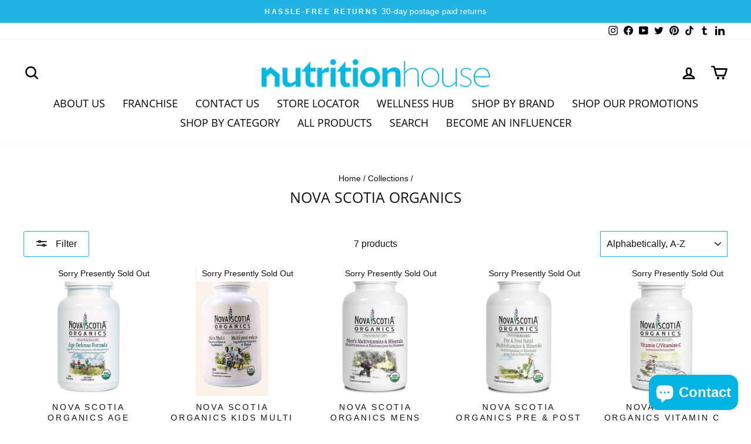

--- FILE ---
content_type: application/javascript; charset=utf-8
request_url: https://analyzely.gropulse.com/get_script?shop=nutrition-house-canada.myshopify.com
body_size: -124
content:

  (function(){
    if (location.pathname.includes('/thank_you') || location.pathname.includes('/thank-you')) {
      var script = document.createElement("script");
      script.type = "text/javascript";
      script.src = "https://analyzely.gropulse.com/get_purchase_page_script?shop=nutrition-house-canada.myshopify.com";
      document.getElementsByTagName("head")[0].appendChild(script);
    }
  })();
  